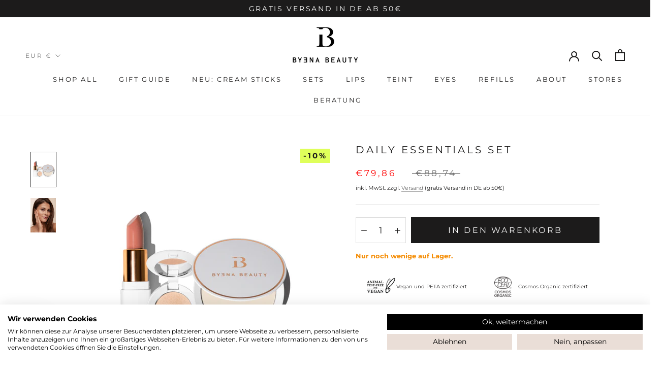

--- FILE ---
content_type: text/html; charset=utf-8
request_url: https://byenabeauty.com/de-at/cart?section_id=mini-cart&timestamp=1769757945357
body_size: 837
content:
<div id="shopify-section-mini-cart" class="shopify-section">
  <script>
    console.log("Render EUR cart drawer");
  </script>

  <div id="sidebar-cart" class="Drawer Drawer--fromRight" aria-hidden="true" data-section-id="cart" data-section-type="cart" data-section-settings='{
  "type": "drawer",
  "itemCount": 0,
  "drawer": true,
  "hasShippingEstimator": false
}'>
    <div class="Drawer__Header Drawer__Header--bordered Drawer__Container">
        <span class="Drawer__Title Heading u-h4">Warenkorb</span>

        <button class="Drawer__Close Icon-Wrapper--clickable" data-action="close-drawer" data-drawer-id="sidebar-cart" aria-label="Warenkorb schließen"><svg class="Icon Icon--close " role="presentation" viewBox="0 0 16 14">
      <path d="M15 0L1 14m14 0L1 0" stroke="currentColor" fill="none" fill-rule="evenodd"></path>
    </svg></button>
    </div>

    <form class="Cart Drawer__Content" action="/de-at/cart" method="POST" novalidate>
      <div class="Drawer__Main" data-scrollable><div class="Cart__ShippingNotice Text--subdued MissingFreeProductBar">
            <div class="Drawer__Container">
              <p>Nur noch <b>€50,00</b> für kostenfreien Versand in DE</p><div class="MissingFreeProductBar--Bar">
                <div class="MissingFreeProductBar--Bar-Inner" id="MissingFreeProductBar--Bar-Inner" style="width: 0%; background: #3e3e3e;"></div>
              </div>

              <div class="MissingFreeProductBar--Text">
                <div>0€</div><div style="left: 92%">50€</div></div>
            </div>
          </div><p class="Cart__Empty Heading u-h5">Dein Warenkorb ist leer</p></div></form>
  </div>

</div>

--- FILE ---
content_type: text/css
request_url: https://byenabeauty.com/cdn/shop/t/4/assets/custom.css?v=157477473087922523501759776484
body_size: 3564
content:
div#alireview-review-widget-badge span.alr-wrapper-rating~span{display:none}.arv-collection .alrv-prod-rating__text{display:none}.arv-collection>div{position:relative;top:-2.4rem;margin-bottom:-1.4rem}@media screen and (max-width: 640px){.arv-collection{display:flex!important;flex-direction:column}.arv-collection .alr-wh-review-star-rating-number{display:none}.arv-collection .alr-wh-comp-list-star-rating{position:relative;top:-2rem;margin-bottom:-1.4rem}}.FeaturedInList .Carousel-Cell{width:25%;height:120px;text-align:center}.FeaturedInList .Carousel-Cell img{height:120px}.Testimonial--Cards{width:100%;max-width:100%;padding:0;margin-top:10px;z-index:0}.Testimonial--Cards .ShopTheLook__Item{padding:0 5px;width:calc(100% - 40px);transition:opacity .3s ease-in-out}.Testimonial--Cards .ShopTheLook__Item.is-selected{z-index:1}.Testimonial--Cards .ShopTheLook__ImageWrapper{position:relative;max-width:100%}.Testimonial--Cards .ShopTheLook__Image{display:block;height:100%;width:100%}.Testimonial--Cards .Carousel-Cell{width:30%;text-align:left}.Testimonial--Cards .Carousel-Cell img{height:85px;margin-right:15px}.ProductListWrapper.Testimonal--Cards{margin-bottom:20px}.Testimonial--CardsInner{padding-left:5px;min-height:350px;height:360px}.Testimonial--Profile{padding-bottom:5px}.Testimonial--ProfilePic img{border-radius:50%}.Testimonial--CardsInner-Inner{display:flex;flex-direction:column;text-align:left;justify-content:space-between;padding:25px;width:100%;height:100%}.Testimonial--Rating{padding:0;margin:0}.Testimonial--Profile{display:flex;flex-direction:row;align-items:center}.Testimonial--Content{font-size:16px;padding-bottom:30px}.Testimonial--ProfileText{font-size:16px}.Testimonial--ProfileTextName{font-weight:600}@media screen and (max-width: 640px){.ProductList--removeMargin{margin-bottom:-25px!important}.PageOverlay.is-visible~div button.kl-teaser-TtNN9M{display:none}.FeaturedInList.FeaturedIn-Mobile .Carousel-Cell{width:46%;height:80px;text-align:center}.FeaturedInList .Carousel-Cell img{height:80px}.ProductListWrapper.FeaturedIn{max-width:100%}.USP--List{margin-top:-20px;margin-bottom:-30px}.USP--List div.ProductItem img{height:50px}.USP--List p.title-text.u-h3.same-height-custom{font-size:11px}}@media screen and (max-width: 1008px){.Testimonial--Cards .Carousel-Cell{width:calc(100% - 40px)}.Testimonial--Cards .Carousel-Cell img{height:70px}.Testimonial--Content,.Testimonial--ProfileText{font-size:14px}}@media screen and (min-width: 641px){.SectionHeader__Heading.SectionHeader__Heading,.SectionHeader__SubHeading.SectionHeader__SubHeading{margin-top:0}.USP--List{margin-top:-20px;margin-bottom:-80px}.USP--List div.ProductItem img{height:100px}.USP--List p.title-text.u-h3.same-height-custom{font-size:16px}.Testimonial--CardsInner{height:320px}}@media screen and (min-width: 1009px){.Testimonial--Cards{padding:15px}.Testimonial--Cards .ShopTheLook__Item{padding-left:0;padding-right:30px}.Testimonial--CardsInner{height:490px}}@media screen and (min-width: 1500px){.Testimonial--CardsInner{height:410px}}@media screen and (min-width: 1675px){.Testimonial--CardsInner{height:380px}}@media screen and (min-width: 1795px){.Testimonial--CardsInner{height:350px}}@media screen and (max-width: 640px){.Button.Button--secondary.Text--alignCenter.CouponCodeRedeemButton{width:100%;font-size:14px}}@media screen and (min-width: 641px){.ShippingEstimator__Zip{margin-bottom:0;max-width:450px;width:300px;font-size:15px;text-align:left!important;height:100%}.Button.Button--secondary.Text--alignCenter.CouponCodeRedeemButton{font-size:14px}.ShippingEstimator__Form{display:flex;margin-top:0}}.CouponCode{font-size:15px!important;margin-top:40px}.tbn_deal_coin_ui_container,.swal2-container{display:none!important}#CartCouponClaimingResult.error{color:#d83134}#CartCouponClaimingResult.success,#CartCouponClaimingResultSum{color:green}.MissingFreeProductBar{width:100%;max-width:1000px}.MissingFreeProductBar--Bar{width:100%;display:block;height:5px;background:#eaeaea;border-radius:5px}.MissingFreeProductBar--Bar-Inner{display:block;height:100%;border-radius:5px}.MissingFreeProductBar--Text{position:relative;width:100%;font-size:12px;font-weight:700;padding-bottom:12px}.MissingFreeProductBar--Text div{position:absolute}.shopify-section--logolist{padding-top:30px;padding-bottom:30px}.shopify-section--logolist .ProductListWrapper.FeaturedIn{padding-top:30px}.shopify-section--logolist2{padding-top:110px;padding-bottom:35px}.shopify-section--logolist2 .ProductListWrapper.FeaturedIn{padding-top:30px}.shopify-section--logolist>.Section--spacingNormal.SectionTestimonial{padding:0 0 30px}.USP--List .ProductListWrapper.custom-padding-top{padding-top:10px!important;padding-bottom:15px!important}.template-index .USP--List .ProductListWrapper.custom-padding-top{padding-top:10px!important}.template-index .shopify-section--bordered>.Section--spacingNormal[data-section-type=featured-collections]{padding:50px 0 0}#section-template--17621943845128__1635854538bbdcd3c8{padding-bottom:0}@media (min-width: 1140px){.template-index .USP--List .ProductListWrapper.custom-padding-top{padding-top:10px!important;padding-bottom:80px!important}.template-index .shopify-section--logolist2{padding-top:130px;padding-bottom:15px}.template-index .shopify-section--logolist2 .ProductListWrapper.FeaturedIn{padding-top:15px}.template-index .ProductList--grid[data-desktop-count="4"]>.Grid__Cell,.ProductList--grid[data-desktop-count="3"]>.Grid__Cell{margin-bottom:30px}.Product__Gallery:not(.Product__Gallery--stack).Product__Gallery--withThumbnails{display:flex!important;flex-direction:row-reverse!important}.Product__Gallery:not(.Product__Gallery--stack).Product__Gallery--withThumbnails .Product__SlideshowNav--thumbnails{max-width:100px!important}.Product__Gallery:not(.Product__Gallery--stack).Product__Gallery--withThumbnails .Product__Slideshow{width:calc(100% - 100px)!important;flex:1!important}.Carousel-nav .Product__SlideshowNavImage{width:100%;height:100px}.Carousel-nav{width:500px;transform:rotate(90deg) translateY(-100%);transform-origin:left top}.Carousel-nav .flickity-slider.custom_translate{transform:translate(0)!important}.Carousel-nav .Product__SlideshowNavImage{transform:rotate(-90deg);cursor:pointer}.Product__SlideshowNavScroller.flickity-enabled{min-width:530px}.Carousel-nav .flickity-prev-next-button{width:16px;height:16px;background:transparent;box-shadow:none;top:42%}.Carousel-nav .previous{left:-15px}.Carousel-nav .next{right:-25px}.Product__Gallery:not(.Product__Gallery--stack).Product__Gallery--withThumbnails .Product__SlideshowNavImage{width:52.5px;height:70px;margin:10px 10px 10px 0}.Product__SlideshowNavImage.is-thumb-selected{border-color:#454545}.Carousel-nav .flickity-prev-next-button svg{height:16px}.Product__Gallery:not(.Product__Gallery--stack).Product__Gallery--withThumbnails .Product__SlideshowNav--thumbnails .Carousel-nav{display:none}}.Product__Gallery .flickity-page-dots{margin:12px 0 0;border-color:#d9d9d9}.Product__Gallery .flickity-page-dots .dot:not(.is-selected){background:#d9d9d9}.Product__Gallery .Product__SlideshowNavArrow,.Product__ActionItem.ShareButtons{display:none}@media screen and (max-width: 640px){.Product--small--mobile .Product__Slideshow .AspectRatio,.Product--small--mobile .Product__Slideshow .Product__SlideItem--video .Image--fadeIn{max-width:280px;margin:0 auto}.Product__SlideshowMobileNav{margin-top:0}#alireview-review-widget-badge{margin-top:4px}.Product__Gallery{margin-bottom:20px}}#alireview-review-widget-badge [class*=alr-icon-],#alireview-review-widget-badge [class^=alr-icon-],.alireview-review-widget-badge [class*=alr-icon-],.alireview-review-widget-badge [class^=alr-icon-]{font-size:14px!important}.ProductMeta__Description,.ProductMeta__Text{margin-top:10px}.Product__Wrapper .ProductMeta__Description,.Product__Wrapper .Product__Tabs{font-size:13px}.Product__Wrapper .ProductMeta__Description .Rte p:not(:last-child),.Product__Wrapper .ProductMeta__Description .Rte ul:not(:last-child),.Product__Wrapper .ProductMeta__Description .Rte ol:not(:last-child){margin-bottom:.9em}.ProductMeta__ShareButtons{display:none}@media screen and (max-width: 640px){.Product__Wrapper .ProductMeta__Description,.Product__Wrapper .Product__Tabs{font-size:13px}}@media screen and (min-width: 1140px){.Product__Info{width:480px}}@media screen and (min-width: 1500px){.Product__Info{margin-right:50px;width:500px;max-width:500px}}@media screen and (min-width: 1008px){.Product__Wrapper{max-width:calc(100% - 525px);margin-left:0}}@media screen and (min-width: 1140px){.Product__Wrapper{max-width:calc(100% - 620px)}}@media screen and (min-width: 1500px){.Product__Wrapper{max-width:calc(100% - 600px)}}.Product__Wrapper .ProductMeta__TaxNotice{font-size:11px}@media screen and (max-width: 640px){.Product.Product--small.Product--small--mobile,.Product__Tabs{margin-bottom:0}}.ATC__Icon-Bar{display:flex;flex-direction:row;justify-content:space-around;margin-bottom:20px;margin-top:30px;font-size:10px}.ATC__Icon-Bar .Icon-Bar-Row{display:flex;flex-direction:column;width:50%;align-items:center}.ATC__Icon-Bar .Icon-Bar-Row>.Icon-Bar-Cell{width:200px}.ATC__Icon-Bar .Icon-Bar-Cell{display:flex;margin-bottom:15px;align-items:center}.ATC__Icon-Bar .Icon-Bar-Cell-Image{max-width:60px;width:60px;min-width:60px;text-align:center}.ATC__Icon-Bar .Icon-Bar-Cell img{height:40px}@media screen and (max-width: 640px){.ATC__Icon-Bar .Icon-Bar-Row{display:flex}.ATC__Icon-Bar .Icon-Bar-Row>.Icon-Bar-Cell{width:160px}.QuantitySelector--large .QuantitySelector__CurrentQuantity{width:20px}}.Faq__Icon:hover{cursor:pointer}.ProductForm_QTY_ATC{display:flex}.ProductForm_QTY_ATC .ProductForm__QuantitySelector{margin:0 10px 0 0}.ProductForm_QTY_ATC .ProductForm__BuyButtons{width:100%}.ProductForm_QTY_ATC .ProductForm__BuyButtons .Button--primary{border:0;height:100%}.ProductForm_QTY_ATC .QuantitySelector--large .QuantitySelector__Button{padding:10px}.ProductMeta__Text.Shipping_Text{color:#0e6e0c;font-weight:700;font-size:13px;margin-top:15px}.ProductMeta__Text.Shipping_Text.Shipping_Text--Few{color:#f58b00;font-weight:700;font-size:13px;margin-top:15px}.ProductMeta__Text.Shipping_Text.Shipping_Text--None{color:#d83134;font-weight:700;font-size:13px;margin-top:15px}.ProductMeta__Text.Color_Info{color:var(--text-color);font-weight:700;font-size:13px;margin-bottom:15px}.ProductMeta__Text.Color_Info span.desc{font-weight:initial}.colorselection-wrapper{display:flex;flex-direction:row}.colorselection-link{width:30px;display:flex;flex-direction:column;justify-content:center;align-items:center;margin-right:5px}.colorselection-link p{font-size:12px}.colorselection-link.active p{font-weight:700}.colorselection{width:28px;height:28px;border-radius:50%;border:4px solid white;position:relative}.colorselection.active:after{content:"";border:1px solid #333333;width:28px;height:28px;position:absolute;left:-4px;top:-4px;border-radius:50%}.PageOverlay.is-visible~iframe#dummy-chat-button-iframe{display:none}.Drawer__Footer .ProductMeta__TaxNotice{font-size:12px}.Drawer__Footer .FooterCartSum{font-size:11px;display:flex;flex-direction:row;justify-content:space-between;font-weight:700}.Cart__ShippingNotice.MissingFreeProductBar .Drawer__Container{margin-top:5px;margin-bottom:5px}.Qty-hidden{display:none}.free-product-qty{font-size:12px;text-align:left}.CartDrawerCouponCode .CodeLine{display:flex;flex-direction:row;justify-content:space-between;font-size:12px;margin-bottom:10px}.CartDrawerCouponCode #CartCouponClaimingResult{font-size:12px;margin-bottom:10px}@media screen and (min-width: 1140px){#sidebar-cart .Cart__ItemList{--base-text-font-size: 14px;letter-spacing:.2em;font-size:14px}.MissingFreeProductBar{font-size:13px}}.Cart-Button--Redeem-Code{padding:10px;font-size:12px;display:flex;justify-content:center;align-items:center;border:0;height:100%;color:#1c1b1b}.Cart-Button--Redeem-Code:before{background:#ddd}.Cart-Input--Redeem-Code{width:100%;padding:10px;font-size:12px}.Cart-Input--Redeem-Code:focus{background-color:#f9f9f9}.Drawer__Main{display:flex;flex-direction:column}.Drawer__Main .Drawer__Container{flex:1 1 auto}.Drawer__Recommendations{bottom:0;background:var(--background);border-top:1px solid var(--border-color)}.product-recommendations-header{font-size:14px;padding-top:6px;background:#eee}.ProductItem.ProductItem--horizontal.small-height{display:flex;flex-direction:column}.ProductItem.ProductItem--horizontal.small-height .ProductItem__Wrapper{display:flex;flex-direction:row;width:100%;justify-content:space-between}.ProductItem.ProductItem--horizontal.small-height .ProductItem__ImageWrapper{width:30%}.ProductItem.ProductItem--horizontal.small-height .ProductItem__Info{display:flex;width:60%;flex-direction:column;align-items:flex-start;text-align:left!important;margin-top:5px;font-size:11px}.ProductItem.ProductItem--horizontal.small-height .ProductItem__Info .ProductItem__PriceList.Heading{font-size:9px}.ProductItem.ProductItem--horizontal.small-height .ProductItem__Info button{margin-top:10px}.ProductItem.ProductItem--horizontal.small-height .arv-collection,.ProductItem.ProductItem--horizontal.small-height .ProductItem__ViewButton.Button.Button--secondary{display:none!important}.product-recommendations-header .Drawer__Container{display:flex;justify-content:space-between;align-items:center}.product-recommendations-header h2{margin-bottom:6px}.Recommendation-Carousel-Nav-Container button:first-child{margin-right:8px}.Recommendation-Carousel{margin-top:7px;margin-bottom:7px}.Recommendation-Carousel.Carousel-Cell{margin:0;overflow:hidden;display:block;width:100%}@media screen and (min-width: 1140px){.ProductItem.ProductItem--horizontal.small-height .ProductItem__Wrapper{margin-bottom:10px}}@media screen and (max-width: 640px){.Footer__UstHinweis{margin-top:20px}.Drawer__Footer .ProductMeta__TaxNotice{font-size:11px}}.INCI . .INCI__Section{margin-bottom:20px}.INCI__Section{margin-top:34px}.INCI__TOS~.Container .INCI__Section:first-child{margin-top:0}.INCI__Item{position:relative;margin:20px 0}.INCI__Icon{position:absolute;top:0;left:0;color:var(--text-color-light);transition:all .3s ease-in-out}.INCI__Icon svg{width:8px;height:10px;vertical-align:baseline}.INCI__Item[aria-expanded=true] .INCI__Icon{transform:rotate(90deg);color:var(--heading-color)}.INCI__ItemWrapper{padding-left:26px}.INCI__Name{display:block;width:100%;margin-bottom:0;text-align:left;font-weight:600;text-transform:uppercase}.INCI__DetailWrapper{height:0;overflow:hidden;visibility:hidden;transition:height .25s ease-in-out,visibility 0s ease-in-out .25s}.INCI__Item[aria-expanded=true] .INCI__DetailWrapper{visibility:visible;transition:height .25s ease-in-out}.INCI__Detail{padding:16px 0 22px}.INCI__Item--lastOfSection .INCI__Detail{padding-bottom:0}.INCISummary{list-style:none;margin:0;padding:0}.INCISummary__Item{margin-bottom:12px}.INCISummary__Item.is-active:after{width:100%}.INCISummary__Link{display:block}.INCISummary__LinkLabel{position:relative;display:inline-block}.INCISummary__LinkLabel:after{position:absolute;content:"";left:0;bottom:0;width:100%;height:1px;transform:scaleX(0);transform-origin:left center;background:currentColor;transition:transform .2s linear}.INCISummary__Item.is-active .INCISummary__LinkLabel:after{transform:scale(1)}@media screen and (min-width: 641px){.INCI__Section{margin-bottom:34px}.INCI__Section~.INCI__Section{margin-top:60px}.INCI__Section{margin-top:60px}.INCI__TOS~.Container .INCI__Section:first-child{margin-top:0}}.INCISummary{display:none}.INCI__TOS{width:100%}.INCI__TOS .PageContent{margin:20px 0 0;padding:0;min-width:100%;max-width:100%}.INCI__TOS .PageContent h2{margin-top:40px}.INCI__TOS_Selector{background-color:#eaded7;color:#1c1b1b}.INCI__TOS_Selector .PageContent{display:flex;flex-direction:row;justify-content:space-between;margin-bottom:20px;width:100%;background-color:#eaded7;color:#1c1b1b;padding-top:10px;padding-bottom:10px}.INCI_Container{margin-top:20px;font-size:16px}.INCI__Detail p{margin-bottom:.2rem}@media screen and (min-width: 641px){.INCI__TOS_Selector a,h2.INCI__Section.Heading.u-h3{font-size:22px!important}}@media screen and (max-width: 640px){.INCI_Container{font-size:13px}.INCI__TOS .u-h3{font-size:14px}}.INCI__Section.Heading a.Anchor:before{content:"";display:block;height:65px;margin-top:-65px;visibility:hidden}@media screen and (min-width: 1008px){.USP--List .ProductListWrapper.custom-padding-top{padding-top:0!important}}#sidebar-cart{z-index:99999999999}.kl-teaser-TtNN9M,.kl-teaser-SyfVeH{width:94px!important;height:94px!important;margin-bottom:16px!important}iframe#dummy-chat-button-iframe{margin-bottom:55px}@media screen and (max-width: 1008px){.kl-teaser-TtNN9M,.kl-teaser-SyfVeH{margin-bottom:16px!important}.LoyaltyWidget .R-LauncherButton{display:none!important}iframe#dummy-chat-button-iframe{margin-bottom:6px}}#coupons_stacker_wrapper label[for=coupons_stacker_input]{display:none}#coupons_stacker_input,#coupons_stacker_add_button{font-size:12px!important}.discountyard-discounts-input{color:#6a6a6a!important;border:1px solid var(--border-color)!important;background-color:#fff!important}.discountyard-discounts-input:focus{border-color:rgba(var(--text-color-rgb),.8)!important;background-color:#f9f9f9!important}.stack-discounts-message{font-size:12px!important;color:#d83134!important}.stack-discounts-applied-discount{font-size:12px!important;color:#0e6e0c!important}.stack-discounts-tag{font-size:12px!important}#stack-discounts-subtotal-value strike{font-size:12px!important}[dy-cart-item-original-price]{display:inline!important}@media screen and (min-width: 1140px){.Footer__Block--logoicons{flex-basis:575px}}.Footer__Block--newsletter input[type=email].Form__Input{background:#fff}.Rte-logoicons{display:flex}.Rte-logoicons img:first-child{margin-left:0}.Rte-logoicons img:last-child{margin-right:0}@media screen and (max-width: 640px){.Rte-logoicons{display:flex;flex-wrap:wrap}.Rte-logoicons img{margin-left:0!important;margin-bottom:10px!important}.Rte-logoicons img:last-child{margin-right:auto!important}}.Rte-logoicons img{height:60px;margin:0 auto}.klaviyo-bis-trigger{background:#1c1b1b;color:#fff}@media screen and (max-width: 640px){body[data-template="collection.pre-access"] .USP--List p.title-text.u-h3.same-height-custom,body[data-template="collection.kampagnen-landingpage-1"] .USP--List p.title-text.u-h3.same-height-custom,body[data-template="page.blackfriday"] .USP--List p.title-text.u-h3.same-height-custom{font-size:8px!important;-webkit-hyphens:auto;hyphens:auto;padding:0}.USP--List p.title-text.u-h3.same-height-custom.hide-mobile{display:none!important}body[data-template="collection.kampagnen-landingpage-1"] .USP--List .ProductList--grid{margin-bottom:0}body[data-template="collection.kampagnen-landingpage-1"] .shopify-section.shopify-section--logolist{padding-top:0}body[data-template="collection.kampagnen-landingpage-1"] .CollectionInner{margin-top:0}body[data-template="collection.kampagnen-landingpage-1"] .shopify-section.shopify-section--logolist2{padding-top:35px}body[data-template="collection.kampagnen-landingpage-1"] .shopify-section .collection-description--standalone .PageHeader{margin-top:15px;margin-bottom:25px}}@media screen and (min-width: 641px){body[data-template="collection.kampagnen-landingpage-1"] .shopify-section .collection-description--standalone .PageHeader{margin-top:30px;margin-bottom:25px}body[data-template="collection.kampagnen-landingpage-1"] .USP--List .ProductList--grid .Grid__Cell,body[data-template="page.blackfriday"] .USP--List .ProductList--grid .Grid__Cell{margin-bottom:20px}.USP--List p.title-text.u-h3.same-height-custom.hide-desktop{display:none!important}body[data-template=index] section[data-section-type=featured-collections]{padding-top:20px!important}}@media screen and (min-width: 1008px){.SectionFooter a.Button.Button--primary{margin-top:60px}}.Footer__UstHinweis,.Footer__StoreName{font-size:10px!important}.kl-private-reset-css-Xuajs1 h1{font-size:22px;font-weight:700}body[data-template="page.blackfriday"] .needsclick.go681896951{display:none!important}.ProductItem__LabelList{display:flex;flex-direction:row;justify-content:space-between;width:100%;left:0;top:10px}.ProductItem__Label:first-child{margin-left:10px}.ProductItem__LabelList .ProductItem__Label--aktion{font-weight:700;margin-right:10px!important}.Product__ActionList{top:50px}@media screen and (min-width: 1008px){section[data-section-type=featured-product]{padding-bottom:0!important}}section[data-section-type=featured-product] .FeaturedProduct__Gallery div.AspectRatio{margin-bottom:-60px;margin-top:-40px}section[data-section-type=featured-product] .ProductMeta{z-index:99;position:relative}.announcementcontent a{text-decoration:underline;text-underline-offset:3px}.ProductItem__Label--hidden,.ProductItem__Label--onSale{opacity:0}@media screen and (min-width: 1140px){.ProductItem__LabelList .ProductItem__Label:first-child{margin-left:80px}}@media screen and (max-width: 1140px){.Slideshow__Content--bottomLeft{bottom:30px}}
/*# sourceMappingURL=/cdn/shop/t/4/assets/custom.css.map?v=157477473087922523501759776484 */


--- FILE ---
content_type: text/javascript; charset=utf-8
request_url: https://byenabeauty.com/de-at/products/daily-essentials-set.js
body_size: 1508
content:
{"id":8364388122888,"title":"DAILY ESSENTIALS SET","handle":"daily-essentials-set","description":"\u003cp\u003e\u003cstrong\u003eUnsere absoluten BYENA Bestseller gibt es nur für kurze Zeit zum besten Preis!\u003c\/strong\u003e\u003c\/p\u003e\n\u003cp\u003eUnser DAILY ESSENTIALS SET ist Dein täglicher Begleiter für einen frischen und unkomplizierten Daily-Makeup-Look in Sekundenschnelle! Unser Award-winning L\u003cmeta charset=\"utf-8\"\u003e\u003cspan data-mce-fragment=\"1\"\u003eippenstift 01 Obsession ist ein zartes Rosa und die perfekte Alltagsfarbe. Der Lippenstift \u003cmeta charset=\"utf-8\"\u003eist dabei ein Hybrid aus strahlend intensiver Farbe und Pflege dank hochwertigem Hyaluron. Der hochpigmentierte Lidschatten 01 Silk lässt sich aufgrund der samtig-weichen Textur leicht auftragen und verblenden und verleiht einen wachen und natürlich strahlenden Augen-Makeup-Look. Unser Bestseller Setting Powder - besser bekannt als der ultimative Weichzeichner aus der Dose - rundet Dein Alltagsmakeup ab. \u003c\/span\u003e\u003cspan data-mce-fragment=\"1\"\u003eDas transparente Setting Powder fixiert Make-Up, mattiert unerwünschten Glanz sanft ab, v\u003c\/span\u003e\u003cspan data-mce-fragment=\"1\"\u003eerfeinert das Hautbild und minimiert Poren - ganz ohne Maskeneffekt. Die enthaltenen Power-Wirkstoffe \u003c\/span\u003e\u003cspan data-mce-fragment=\"1\"\u003eBisabolol und Bio-Aloe Vera wirken entzündungshemmend und lindern Rötungen und Hautirritationen. \u003c\/span\u003e\u003c\/p\u003e\n\u003cp\u003e\u003cspan data-mce-fragment=\"1\"\u003e\u003cmeta charset=\"utf-8\"\u003eDas Set besteht aus \u003ca href=\"https:\/\/byenabeauty.com\/products\/beyond-lipstick-br-obsession-br\"\u003eBeyond Lipstick 01 Obsession\u003c\/a\u003e, \u003ca href=\"https:\/\/byenabeauty.com\/products\/pure-eyeshadow-01-silk\"\u003ePure Eyeshadow 01 Silk\u003c\/a\u003e und \u003ca href=\"https:\/\/byenabeauty.com\/products\/setting-powder\"\u003eSetting Powder\u003c\/a\u003e.\u003c\/span\u003e\u003c\/p\u003e","published_at":"2023-12-02T20:57:58+01:00","created_at":"2023-11-19T04:38:36+01:00","vendor":"BYENA-Beauty-com","type":"","tags":[],"price":7986,"price_min":7986,"price_max":7986,"available":true,"price_varies":false,"compare_at_price":8874,"compare_at_price_min":8874,"compare_at_price_max":8874,"compare_at_price_varies":false,"variants":[{"id":44883943325960,"title":"Default Title","option1":"Default Title","option2":null,"option3":null,"sku":"","requires_shipping":true,"taxable":true,"featured_image":null,"available":true,"name":"DAILY ESSENTIALS SET","public_title":null,"options":["Default Title"],"price":7986,"weight":15,"compare_at_price":8874,"inventory_management":"shopify","barcode":null,"requires_selling_plan":false,"selling_plan_allocations":[]}],"images":["\/\/cdn.shopify.com\/s\/files\/1\/0605\/5972\/0701\/files\/DAILYESSENTIALSSET.png?v=1700615071","\/\/cdn.shopify.com\/s\/files\/1\/0605\/5972\/0701\/files\/PuderEffektKleineDatei_89db8ce6-a724-4d29-9e6e-8a9c1a4844b3.jpg?v=1700615071"],"featured_image":"\/\/cdn.shopify.com\/s\/files\/1\/0605\/5972\/0701\/files\/DAILYESSENTIALSSET.png?v=1700615071","options":[{"name":"Title","position":1,"values":["Default Title"]}],"url":"\/de-at\/products\/daily-essentials-set","media":[{"alt":null,"id":38575948005640,"position":1,"preview_image":{"aspect_ratio":0.75,"height":2048,"width":1536,"src":"https:\/\/cdn.shopify.com\/s\/files\/1\/0605\/5972\/0701\/files\/DAILYESSENTIALSSET.png?v=1700615071"},"aspect_ratio":0.75,"height":2048,"media_type":"image","src":"https:\/\/cdn.shopify.com\/s\/files\/1\/0605\/5972\/0701\/files\/DAILYESSENTIALSSET.png?v=1700615071","width":1536},{"alt":null,"id":38545210179848,"position":2,"preview_image":{"aspect_ratio":0.75,"height":2048,"width":1536,"src":"https:\/\/cdn.shopify.com\/s\/files\/1\/0605\/5972\/0701\/files\/PuderEffektKleineDatei_89db8ce6-a724-4d29-9e6e-8a9c1a4844b3.jpg?v=1700615071"},"aspect_ratio":0.75,"height":2048,"media_type":"image","src":"https:\/\/cdn.shopify.com\/s\/files\/1\/0605\/5972\/0701\/files\/PuderEffektKleineDatei_89db8ce6-a724-4d29-9e6e-8a9c1a4844b3.jpg?v=1700615071","width":1536}],"requires_selling_plan":false,"selling_plan_groups":[]}

--- FILE ---
content_type: text/javascript
request_url: https://byenabeauty.com/cdn/shop/t/4/assets/custom.js?v=173311926398057227081714766293
body_size: 642
content:
var CartAddFreeProduct=class extends HTMLElement{async connectedCallback(){var fetchResponse=await fetch("".concat(window.routes.cartUrl,".js?add-free-product"),{credentials:"same-origin",method:"GET",headers:{"Content-Type":"application/json","X-Requested-With":"XMLHttpRequest"}});this.cart=await fetchResponse.json();for(var qtyInTheCart=0,cartUpdates={},updateNeeded=!1,i=0;i<this.cart.items.length;i++)if(this.cart.items[i].id===this.variantId){qtyInTheCart=this.cart.items[i].quantity;break}if(this.cart.items.length===1&&qtyInTheCart>0&&(cartUpdates={[this.variantId]:0},updateNeeded=!0),this.cart.items.length>=1&&qtyInTheCart>0&&this.cart.total_price<this.threshold?(cartUpdates={[this.variantId]:0},updateNeeded=!0):this.cart.items.length>=1&&qtyInTheCart!==1&&this.cart.total_price>=this.threshold&&(cartUpdates={[this.variantId]:1},updateNeeded=!0),updateNeeded){var headers=new Headers({"Content-Type":"application/json"}),request={method:"POST",headers,body:JSON.stringify({updates:cartUpdates})};fetch(window.Shopify.routes.root+"cart/update.js",request).then(function(){document.documentElement.dispatchEvent(new CustomEvent("cart:refresh",{bubbles:!0}))})}this.handleEvent=async event=>{},document.addEventListener("stack-discounts-verify",this.handleEvent.bind(this))}get variantId(){return Number(this.getAttribute("data-variant-id"))}get threshold(){return Number(this.getAttribute("data-threshold"))}};window.customElements.define("cart-add-free-product",CartAddFreeProduct);var atc=(btn,variantId)=>{var formData={items:[{id:variantId,quantity:1}]};btn.setAttribute("disabled","disabled"),document.dispatchEvent(new CustomEvent("theme:loading:start")),fetch("/cart/add",{method:"POST",headers:{"Content-Type":"application/json"},body:JSON.stringify(formData)}).then(response=>{document.dispatchEvent(new CustomEvent("theme:loading:end")),btn.removeAttribute("disabled"),document.documentElement.dispatchEvent(new CustomEvent("product:added",{bubbles:!0,detail:{variant:{variantId},quantity:1}}))}).catch(error=>{btn.removeAttribute("disabled"),console.error("Error:",error)})},CartDrawerRecommendations=class extends HTMLElement{async connectedCallback(){var productToFindRecommendations=this.cartItemIds[0];if(productToFindRecommendations){var response=await fetch(`${window.routes.productRecommendationsUrl}?product_id=${productToFindRecommendations}&limit=10&intent=complementary&section_id=recommendations`),div=document.createElement("div");div.innerHTML=await response.clone().text();var productRecommendationsElement=document.querySelector("cart-drawer-recommendations");productRecommendationsElement&&productRecommendationsElement.appendChild(div),div.querySelectorAll("[ajax-atc]").forEach(el=>{el.addEventListener("click",event=>{event.preventDefault();var variantId=el.dataset.variantId;atc(el,variantId)})});var recommendationsSlider=this.querySelector("[data-flickity-config]");recommendationsSlider&&(this.carousel=new window.Carousel(recommendationsSlider)),this.querySelectorAll(".Recommendation-Carousel-Nav").forEach(el=>{el.addEventListener("click",()=>{el.getAttribute("data-direction")==="next"?this.carousel.next():this.carousel.previous()})})}}get cartItemIds(){return this.getAttribute("data-cart-items").split(",").map(item=>Number(item))}};window.customElements.define("cart-drawer-recommendations",CartDrawerRecommendations),updateLocalization=({country,language})=>{const formId=crypto.randomUUID(),formHtml=`
      <form id="${formId}" action="/localization" method="POST" hidden>
        <input name="_method" value="PUT">
        <input name="country_code" value="${country}">
        <input name="language_code" value="${language}">
      </form>
    `;document.body.insertAdjacentHTML("beforeend",formHtml),document.getElementById(formId).submit()};var AutomaticLanguageSelector=class extends HTMLElement{async connectedCallback(){var res=await fetch(window.Shopify.routes.root+`browsing_context_suggestions.json?country[enabled]=true&country[exclude]=${window.Shopify.country}&language[enabled]=true&language[exclude]=${window.Shopify.locale}`);console.log("Language currently set to:",this.language);var lang=await res.json();if(lang.suggestions.length==1){var country=lang.detected_values.country.handle,language=lang.suggestions[0].parts?.language?.handle;country&&language&&console.log("Automatic language switch suggested to:",country,language)}}get language(){return this.getAttribute("data-language")}};window.customElements.define("automatic-language-selector",AutomaticLanguageSelector);
//# sourceMappingURL=/cdn/shop/t/4/assets/custom.js.map?v=173311926398057227081714766293
